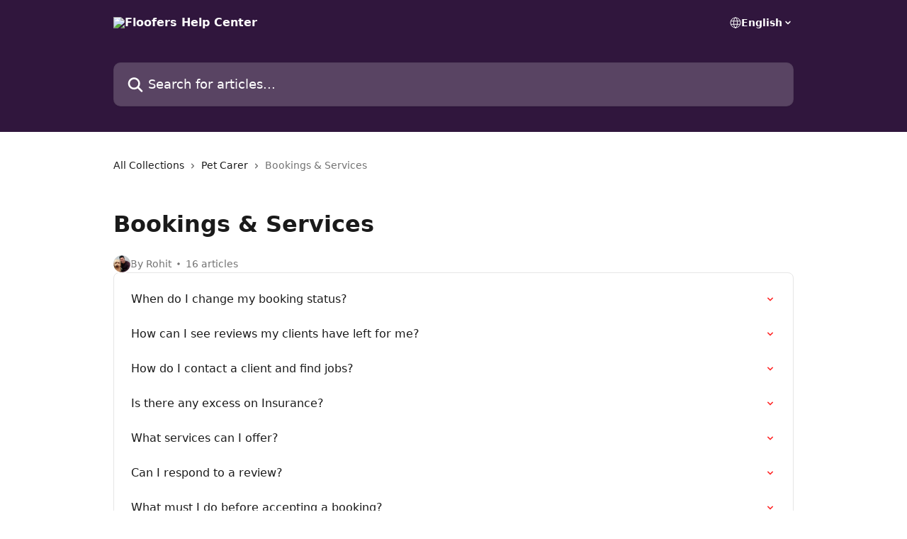

--- FILE ---
content_type: text/html; charset=utf-8
request_url: https://helpcentre.floofers.com.au/en/collections/3564268-bookings-services
body_size: 13036
content:
<!DOCTYPE html><html lang="en"><head><meta charSet="utf-8" data-next-head=""/><title data-next-head="">Bookings &amp; Services | Floofers Help Center</title><meta property="og:title" content="Bookings &amp; Services | Floofers Help Center" data-next-head=""/><meta name="twitter:title" content="Bookings &amp; Services | Floofers Help Center" data-next-head=""/><meta property="og:description" content="" data-next-head=""/><meta name="twitter:description" content="" data-next-head=""/><meta name="description" content="" data-next-head=""/><meta property="og:type" content="website" data-next-head=""/><meta name="robots" content="all" data-next-head=""/><meta name="viewport" content="width=device-width, initial-scale=1" data-next-head=""/><link href="https://intercom.help/floofers-991e5c8baa87/assets/favicon" rel="icon" data-next-head=""/><link rel="canonical" href="https://helpcentre.floofers.com.au/en/collections/3564268-bookings-services" data-next-head=""/><link rel="alternate" href="https://helpcentre.floofers.com.au/en/collections/3564268-bookings-services" hrefLang="en" data-next-head=""/><link rel="alternate" href="https://helpcentre.floofers.com.au/en/collections/3564268-bookings-services" hrefLang="x-default" data-next-head=""/><link nonce="HH1MiPGdbK0GXl3QlVehK3se2NtVCOGAP+R4HlTWXkI=" rel="preload" href="https://static.intercomassets.com/_next/static/css/3141721a1e975790.css" as="style"/><link nonce="HH1MiPGdbK0GXl3QlVehK3se2NtVCOGAP+R4HlTWXkI=" rel="stylesheet" href="https://static.intercomassets.com/_next/static/css/3141721a1e975790.css" data-n-g=""/><noscript data-n-css="HH1MiPGdbK0GXl3QlVehK3se2NtVCOGAP+R4HlTWXkI="></noscript><script defer="" nonce="HH1MiPGdbK0GXl3QlVehK3se2NtVCOGAP+R4HlTWXkI=" nomodule="" src="https://static.intercomassets.com/_next/static/chunks/polyfills-42372ed130431b0a.js"></script><script defer="" src="https://static.intercomassets.com/_next/static/chunks/7506.a4d4b38169fb1abb.js" nonce="HH1MiPGdbK0GXl3QlVehK3se2NtVCOGAP+R4HlTWXkI="></script><script src="https://static.intercomassets.com/_next/static/chunks/webpack-d3c2ad680b6bebc6.js" nonce="HH1MiPGdbK0GXl3QlVehK3se2NtVCOGAP+R4HlTWXkI=" defer=""></script><script src="https://static.intercomassets.com/_next/static/chunks/framework-1f1b8d38c1d86c61.js" nonce="HH1MiPGdbK0GXl3QlVehK3se2NtVCOGAP+R4HlTWXkI=" defer=""></script><script src="https://static.intercomassets.com/_next/static/chunks/main-e24faf3b633b0eb4.js" nonce="HH1MiPGdbK0GXl3QlVehK3se2NtVCOGAP+R4HlTWXkI=" defer=""></script><script src="https://static.intercomassets.com/_next/static/chunks/pages/_app-4836a2a3e79a3766.js" nonce="HH1MiPGdbK0GXl3QlVehK3se2NtVCOGAP+R4HlTWXkI=" defer=""></script><script src="https://static.intercomassets.com/_next/static/chunks/d0502abb-aa607f45f5026044.js" nonce="HH1MiPGdbK0GXl3QlVehK3se2NtVCOGAP+R4HlTWXkI=" defer=""></script><script src="https://static.intercomassets.com/_next/static/chunks/6190-ef428f6633b5a03f.js" nonce="HH1MiPGdbK0GXl3QlVehK3se2NtVCOGAP+R4HlTWXkI=" defer=""></script><script src="https://static.intercomassets.com/_next/static/chunks/2384-242e4a028ba58b01.js" nonce="HH1MiPGdbK0GXl3QlVehK3se2NtVCOGAP+R4HlTWXkI=" defer=""></script><script src="https://static.intercomassets.com/_next/static/chunks/4835-9db7cd232aae5617.js" nonce="HH1MiPGdbK0GXl3QlVehK3se2NtVCOGAP+R4HlTWXkI=" defer=""></script><script src="https://static.intercomassets.com/_next/static/chunks/pages/%5BhelpCenterIdentifier%5D/%5Blocale%5D/collections/%5BcollectionSlug%5D-375ebba6e0fa14a3.js" nonce="HH1MiPGdbK0GXl3QlVehK3se2NtVCOGAP+R4HlTWXkI=" defer=""></script><script src="https://static.intercomassets.com/_next/static/-CWjWTQvdPb6SB3S45uLC/_buildManifest.js" nonce="HH1MiPGdbK0GXl3QlVehK3se2NtVCOGAP+R4HlTWXkI=" defer=""></script><script src="https://static.intercomassets.com/_next/static/-CWjWTQvdPb6SB3S45uLC/_ssgManifest.js" nonce="HH1MiPGdbK0GXl3QlVehK3se2NtVCOGAP+R4HlTWXkI=" defer=""></script><meta name="sentry-trace" content="24aa7f304c82853a351e16babac8c586-49d538dbf52a72b8-0"/><meta name="baggage" content="sentry-environment=production,sentry-release=615059e7e8857b6056b131991cc50aec3a9a766c,sentry-public_key=187f842308a64dea9f1f64d4b1b9c298,sentry-trace_id=24aa7f304c82853a351e16babac8c586,sentry-org_id=2129,sentry-sampled=false,sentry-sample_rand=0.7096748624386787,sentry-sample_rate=0"/><style id="__jsx-4119869127">:root{--body-bg: rgb(255, 255, 255);
--body-image: none;
--body-bg-rgb: 255, 255, 255;
--body-border: rgb(230, 230, 230);
--body-primary-color: #1a1a1a;
--body-secondary-color: #737373;
--body-reaction-bg: rgb(242, 242, 242);
--body-reaction-text-color: rgb(64, 64, 64);
--body-toc-active-border: #737373;
--body-toc-inactive-border: #f2f2f2;
--body-toc-inactive-color: #737373;
--body-toc-active-font-weight: 400;
--body-table-border: rgb(204, 204, 204);
--body-color: hsl(0, 0%, 0%);
--footer-bg: rgb(255, 255, 255);
--footer-image: none;
--footer-border: rgb(230, 230, 230);
--footer-color: hsl(211, 10%, 61%);
--header-bg: rgb(48, 22, 61);
--header-image: url(https://downloads.intercomcdn.com/i/o/342399/c159c7c045540c1d1d02c806/0089ace1c5cec43f5fb25f0ebbcb955a.jpg);
--header-color: hsl(0, 0%, 100%);
--collection-card-bg: rgb(255, 255, 255);
--collection-card-image: none;
--collection-card-color: hsl(0, 100%, 58%);
--card-bg: rgb(255, 255, 255);
--card-border-color: rgb(230, 230, 230);
--card-border-inner-radius: 6px;
--card-border-radius: 8px;
--card-shadow: 0 1px 2px 0 rgb(0 0 0 / 0.05);
--search-bar-border-radius: 10px;
--search-bar-width: 100%;
--ticket-blue-bg-color: #dce1f9;
--ticket-blue-text-color: #334bfa;
--ticket-green-bg-color: #d7efdc;
--ticket-green-text-color: #0f7134;
--ticket-orange-bg-color: #ffebdb;
--ticket-orange-text-color: #b24d00;
--ticket-red-bg-color: #ffdbdb;
--ticket-red-text-color: #df2020;
--header-height: 245px;
--header-subheader-background-color: ;
--header-subheader-font-color: ;
--content-block-color: hsl(0, 0%, 0%);
--content-block-button-color: hsl(0, 0%, 0%);
--content-block-button-radius: nullpx;
--primary-color: hsl(0, 100%, 58%);
--primary-color-alpha-10: hsla(0, 100%, 58%, 0.1);
--primary-color-alpha-60: hsla(0, 100%, 58%, 0.6);
--text-on-primary-color: #1a1a1a}</style><style id="__jsx-1611979459">:root{--font-family-primary: system-ui, "Segoe UI", "Roboto", "Helvetica", "Arial", sans-serif, "Apple Color Emoji", "Segoe UI Emoji", "Segoe UI Symbol"}</style><style id="__jsx-2466147061">:root{--font-family-secondary: system-ui, "Segoe UI", "Roboto", "Helvetica", "Arial", sans-serif, "Apple Color Emoji", "Segoe UI Emoji", "Segoe UI Symbol"}</style><style id="__jsx-cf6f0ea00fa5c760">.fade-background.jsx-cf6f0ea00fa5c760{background:radial-gradient(333.38%100%at 50%0%,rgba(var(--body-bg-rgb),0)0%,rgba(var(--body-bg-rgb),.00925356)11.67%,rgba(var(--body-bg-rgb),.0337355)21.17%,rgba(var(--body-bg-rgb),.0718242)28.85%,rgba(var(--body-bg-rgb),.121898)35.03%,rgba(var(--body-bg-rgb),.182336)40.05%,rgba(var(--body-bg-rgb),.251516)44.25%,rgba(var(--body-bg-rgb),.327818)47.96%,rgba(var(--body-bg-rgb),.409618)51.51%,rgba(var(--body-bg-rgb),.495297)55.23%,rgba(var(--body-bg-rgb),.583232)59.47%,rgba(var(--body-bg-rgb),.671801)64.55%,rgba(var(--body-bg-rgb),.759385)70.81%,rgba(var(--body-bg-rgb),.84436)78.58%,rgba(var(--body-bg-rgb),.9551)88.2%,rgba(var(--body-bg-rgb),1)100%),var(--header-image),var(--header-bg);background-size:cover;background-position-x:center}</style></head><body><div id="__next"><div dir="ltr" class="h-full w-full"><a href="#main-content" class="sr-only font-bold text-header-color focus:not-sr-only focus:absolute focus:left-4 focus:top-4 focus:z-50" aria-roledescription="Link, Press control-option-right-arrow to exit">Skip to main content</a><main class="header__lite"><header id="header" data-testid="header" class="jsx-cf6f0ea00fa5c760 flex flex-col text-header-color"><div class="jsx-cf6f0ea00fa5c760 relative flex grow flex-col mb-9 bg-header-bg bg-header-image bg-cover bg-center pb-9"><div id="sr-announcement" aria-live="polite" class="jsx-cf6f0ea00fa5c760 sr-only"></div><div class="jsx-cf6f0ea00fa5c760 flex h-full flex-col items-center marker:shrink-0"><section class="relative flex w-full flex-col mb-6 pb-6"><div class="header__meta_wrapper flex justify-center px-5 pt-6 leading-none sm:px-10"><div class="flex items-center w-240" data-testid="subheader-container"><div class="mo__body header__site_name"><div class="header__logo"><a href="/en/"><img src="https://downloads.intercomcdn.com/i/o/342378/8b9d5cd8934e19d51728902a/fe5f0c611ce60971047f73f71e8f06ba.png" height="202" alt="Floofers Help Center"/></a></div></div><div><div class="flex items-center font-semibold"><div class="flex items-center md:hidden" data-testid="small-screen-children"><button class="flex items-center border-none bg-transparent px-1.5" data-testid="hamburger-menu-button" aria-label="Open menu"><svg width="24" height="24" viewBox="0 0 16 16" xmlns="http://www.w3.org/2000/svg" class="fill-current"><path d="M1.86861 2C1.38889 2 1 2.3806 1 2.85008C1 3.31957 1.38889 3.70017 1.86861 3.70017H14.1314C14.6111 3.70017 15 3.31957 15 2.85008C15 2.3806 14.6111 2 14.1314 2H1.86861Z"></path><path d="M1 8C1 7.53051 1.38889 7.14992 1.86861 7.14992H14.1314C14.6111 7.14992 15 7.53051 15 8C15 8.46949 14.6111 8.85008 14.1314 8.85008H1.86861C1.38889 8.85008 1 8.46949 1 8Z"></path><path d="M1 13.1499C1 12.6804 1.38889 12.2998 1.86861 12.2998H14.1314C14.6111 12.2998 15 12.6804 15 13.1499C15 13.6194 14.6111 14 14.1314 14H1.86861C1.38889 14 1 13.6194 1 13.1499Z"></path></svg></button><div class="fixed right-0 top-0 z-50 h-full w-full hidden" data-testid="hamburger-menu"><div class="flex h-full w-full justify-end bg-black bg-opacity-30"><div class="flex h-fit w-full flex-col bg-white opacity-100 sm:h-full sm:w-1/2"><button class="text-body-font flex items-center self-end border-none bg-transparent pr-6 pt-6" data-testid="hamburger-menu-close-button" aria-label="Close menu"><svg width="24" height="24" viewBox="0 0 16 16" xmlns="http://www.w3.org/2000/svg"><path d="M3.5097 3.5097C3.84165 3.17776 4.37984 3.17776 4.71178 3.5097L7.99983 6.79775L11.2879 3.5097C11.6198 3.17776 12.158 3.17776 12.49 3.5097C12.8219 3.84165 12.8219 4.37984 12.49 4.71178L9.20191 7.99983L12.49 11.2879C12.8219 11.6198 12.8219 12.158 12.49 12.49C12.158 12.8219 11.6198 12.8219 11.2879 12.49L7.99983 9.20191L4.71178 12.49C4.37984 12.8219 3.84165 12.8219 3.5097 12.49C3.17776 12.158 3.17776 11.6198 3.5097 11.2879L6.79775 7.99983L3.5097 4.71178C3.17776 4.37984 3.17776 3.84165 3.5097 3.5097Z"></path></svg></button><nav class="flex flex-col pl-4 text-black"><div class="relative cursor-pointer has-[:focus]:outline"><select class="peer absolute z-10 block h-6 w-full cursor-pointer opacity-0 md:text-base" aria-label="Change language" id="language-selector"><option value="/en/collections/3564268-bookings-services" class="text-black" selected="">English</option></select><div class="mb-10 ml-5 flex items-center gap-1 text-md hover:opacity-80 peer-hover:opacity-80 md:m-0 md:ml-3 md:text-base" aria-hidden="true"><svg id="locale-picker-globe" width="16" height="16" viewBox="0 0 16 16" fill="none" xmlns="http://www.w3.org/2000/svg" class="shrink-0" aria-hidden="true"><path d="M8 15C11.866 15 15 11.866 15 8C15 4.13401 11.866 1 8 1C4.13401 1 1 4.13401 1 8C1 11.866 4.13401 15 8 15Z" stroke="currentColor" stroke-linecap="round" stroke-linejoin="round"></path><path d="M8 15C9.39949 15 10.534 11.866 10.534 8C10.534 4.13401 9.39949 1 8 1C6.60051 1 5.466 4.13401 5.466 8C5.466 11.866 6.60051 15 8 15Z" stroke="currentColor" stroke-linecap="round" stroke-linejoin="round"></path><path d="M1.448 5.75989H14.524" stroke="currentColor" stroke-linecap="round" stroke-linejoin="round"></path><path d="M1.448 10.2402H14.524" stroke="currentColor" stroke-linecap="round" stroke-linejoin="round"></path></svg>English<svg id="locale-picker-arrow" width="16" height="16" viewBox="0 0 16 16" fill="none" xmlns="http://www.w3.org/2000/svg" class="shrink-0" aria-hidden="true"><path d="M5 6.5L8.00093 9.5L11 6.50187" stroke="currentColor" stroke-width="1.5" stroke-linecap="round" stroke-linejoin="round"></path></svg></div></div></nav></div></div></div></div><nav class="hidden items-center md:flex" data-testid="large-screen-children"><div class="relative cursor-pointer has-[:focus]:outline"><select class="peer absolute z-10 block h-6 w-full cursor-pointer opacity-0 md:text-base" aria-label="Change language" id="language-selector"><option value="/en/collections/3564268-bookings-services" class="text-black" selected="">English</option></select><div class="mb-10 ml-5 flex items-center gap-1 text-md hover:opacity-80 peer-hover:opacity-80 md:m-0 md:ml-3 md:text-base" aria-hidden="true"><svg id="locale-picker-globe" width="16" height="16" viewBox="0 0 16 16" fill="none" xmlns="http://www.w3.org/2000/svg" class="shrink-0" aria-hidden="true"><path d="M8 15C11.866 15 15 11.866 15 8C15 4.13401 11.866 1 8 1C4.13401 1 1 4.13401 1 8C1 11.866 4.13401 15 8 15Z" stroke="currentColor" stroke-linecap="round" stroke-linejoin="round"></path><path d="M8 15C9.39949 15 10.534 11.866 10.534 8C10.534 4.13401 9.39949 1 8 1C6.60051 1 5.466 4.13401 5.466 8C5.466 11.866 6.60051 15 8 15Z" stroke="currentColor" stroke-linecap="round" stroke-linejoin="round"></path><path d="M1.448 5.75989H14.524" stroke="currentColor" stroke-linecap="round" stroke-linejoin="round"></path><path d="M1.448 10.2402H14.524" stroke="currentColor" stroke-linecap="round" stroke-linejoin="round"></path></svg>English<svg id="locale-picker-arrow" width="16" height="16" viewBox="0 0 16 16" fill="none" xmlns="http://www.w3.org/2000/svg" class="shrink-0" aria-hidden="true"><path d="M5 6.5L8.00093 9.5L11 6.50187" stroke="currentColor" stroke-width="1.5" stroke-linecap="round" stroke-linejoin="round"></path></svg></div></div></nav></div></div></div></div></section><section class="relative mx-5 flex h-full w-full flex-col items-center px-5 sm:px-10"><div class="flex h-full max-w-full flex-col w-240" data-testid="main-header-container"><div id="search-bar" class="relative w-full"><form action="/en/" autoComplete="off"><div class="flex w-full flex-col"><div class="relative flex w-full sm:w-search-bar"><label for="search-input" class="sr-only">Search for articles...</label><input id="search-input" type="text" autoComplete="off" class="peer w-full rounded-search-bar border border-black-alpha-8 bg-white-alpha-20 p-4 ps-12 font-secondary text-lg text-header-color shadow-search-bar outline-none transition ease-linear placeholder:text-header-color hover:bg-white-alpha-27 hover:shadow-search-bar-hover focus:border-transparent focus:bg-white focus:text-black-10 focus:shadow-search-bar-focused placeholder:focus:text-black-45" placeholder="Search for articles..." name="q" aria-label="Search for articles..." value=""/><div class="absolute inset-y-0 start-0 flex items-center fill-header-color peer-focus-visible:fill-black-45 pointer-events-none ps-5"><svg width="22" height="21" viewBox="0 0 22 21" xmlns="http://www.w3.org/2000/svg" class="fill-inherit" aria-hidden="true"><path fill-rule="evenodd" clip-rule="evenodd" d="M3.27485 8.7001C3.27485 5.42781 5.92757 2.7751 9.19985 2.7751C12.4721 2.7751 15.1249 5.42781 15.1249 8.7001C15.1249 11.9724 12.4721 14.6251 9.19985 14.6251C5.92757 14.6251 3.27485 11.9724 3.27485 8.7001ZM9.19985 0.225098C4.51924 0.225098 0.724854 4.01948 0.724854 8.7001C0.724854 13.3807 4.51924 17.1751 9.19985 17.1751C11.0802 17.1751 12.8176 16.5627 14.2234 15.5265L19.0981 20.4013C19.5961 20.8992 20.4033 20.8992 20.9013 20.4013C21.3992 19.9033 21.3992 19.0961 20.9013 18.5981L16.0264 13.7233C17.0625 12.3176 17.6749 10.5804 17.6749 8.7001C17.6749 4.01948 13.8805 0.225098 9.19985 0.225098Z"></path></svg></div></div></div></form></div></div></section></div></div></header><div class="z-1 flex shrink-0 grow basis-auto justify-center px-5 sm:px-10"><section data-testid="main-content" id="main-content" class="max-w-full w-240"><div tabindex="-1" class="focus:outline-none"><div class="flex flex-wrap items-baseline pb-4 text-base" tabindex="0" role="navigation" aria-label="Breadcrumb"><a href="/en/" class="pr-2 text-body-primary-color no-underline hover:text-body-secondary-color">All Collections</a><div class="pr-2" aria-hidden="true"><svg width="6" height="10" viewBox="0 0 6 10" class="block h-2 w-2 fill-body-secondary-color rtl:rotate-180" xmlns="http://www.w3.org/2000/svg"><path fill-rule="evenodd" clip-rule="evenodd" d="M0.648862 0.898862C0.316916 1.23081 0.316916 1.769 0.648862 2.10094L3.54782 4.9999L0.648862 7.89886C0.316916 8.23081 0.316917 8.769 0.648862 9.10094C0.980808 9.43289 1.519 9.43289 1.85094 9.10094L5.35094 5.60094C5.68289 5.269 5.68289 4.73081 5.35094 4.39886L1.85094 0.898862C1.519 0.566916 0.980807 0.566916 0.648862 0.898862Z"></path></svg></div><a href="https://helpcentre.floofers.com.au/en/collections/3564190-pet-carer" class="pr-2 text-body-primary-color no-underline hover:text-body-secondary-color" data-testid="breadcrumb-0">Pet Carer</a><div class="pr-2" aria-hidden="true"><svg width="6" height="10" viewBox="0 0 6 10" class="block h-2 w-2 fill-body-secondary-color rtl:rotate-180" xmlns="http://www.w3.org/2000/svg"><path fill-rule="evenodd" clip-rule="evenodd" d="M0.648862 0.898862C0.316916 1.23081 0.316916 1.769 0.648862 2.10094L3.54782 4.9999L0.648862 7.89886C0.316916 8.23081 0.316917 8.769 0.648862 9.10094C0.980808 9.43289 1.519 9.43289 1.85094 9.10094L5.35094 5.60094C5.68289 5.269 5.68289 4.73081 5.35094 4.39886L1.85094 0.898862C1.519 0.566916 0.980807 0.566916 0.648862 0.898862Z"></path></svg></div><div class="text-body-secondary-color">Bookings &amp; Services</div></div></div><div class="flex flex-col gap-10 max-sm:gap-8 max-sm:pt-2 pt-4" id="bookings-services"><div><div class="mb-5"></div><div class="flex flex-col"><h1 class="mb-1 font-primary text-2xl font-bold leading-10 text-body-primary-color">Bookings &amp; Services</h1></div><div class="mt-5"><div class="flex gap-2" aria-hidden="true"><div class="flex flex-row"><div class="flex shrink-0 flex-col items-center justify-center rounded-full leading-normal sm:flex-row" data-testid="avatars"><img width="24" height="24" src="https://static.intercomassets.com/avatars/5034989/square_128/1630030356191-1646963688.jpeg" alt="Rohit avatar" class="inline-flex items-center justify-center rounded-full bg-primary text-lg font-bold leading-6 text-primary-text shadow-solid-2 shadow-body-bg [&amp;:nth-child(n+2)]:hidden lg:[&amp;:nth-child(n+2)]:inline-flex h-6 w-6 z-4"/></div></div><span class="line-clamp-1 flex flex-wrap items-center text-base text-body-secondary-color"><span class="hidden sm:inline">By Rohit</span><span class="inline sm:hidden">1 author</span><svg width="4" height="4" viewBox="0 0 16 16" xmlns="http://www.w3.org/2000/svg" fill="currentColor" class="m-2"><path d="M15 8C15 4.13401 11.866 1 8 1C4.13401 1 1 4.13401 1 8C1 11.866 4.13401 15 8 15C11.866 15 15 11.866 15 8Z"></path></svg>16 articles</span></div></div></div><div class="flex flex-col gap-5"><section class="flex flex-col rounded-card border border-solid border-card-border bg-card-bg p-2 sm:p-3"><a class="duration-250 group/article flex flex-row justify-between gap-2 py-2 no-underline transition ease-linear hover:bg-primary-alpha-10 hover:text-primary sm:rounded-card-inner sm:py-3 rounded-card-inner px-3" href="https://helpcentre.floofers.com.au/en/articles/6538305-when-do-i-change-my-booking-status" data-testid="article-link"><div class="flex flex-col p-0"><span class="m-0 text-md text-body-primary-color group-hover/article:text-primary font-regular">When do I change my booking status?</span></div><div class="flex shrink-0 flex-col justify-center p-0"><svg class="block h-4 w-4 text-primary ltr:-rotate-90 rtl:rotate-90" fill="currentColor" viewBox="0 0 20 20" xmlns="http://www.w3.org/2000/svg"><path fill-rule="evenodd" d="M5.293 7.293a1 1 0 011.414 0L10 10.586l3.293-3.293a1 1 0 111.414 1.414l-4 4a1 1 0 01-1.414 0l-4-4a1 1 0 010-1.414z" clip-rule="evenodd"></path></svg></div></a><a class="duration-250 group/article flex flex-row justify-between gap-2 py-2 no-underline transition ease-linear hover:bg-primary-alpha-10 hover:text-primary sm:rounded-card-inner sm:py-3 rounded-card-inner px-3" href="https://helpcentre.floofers.com.au/en/articles/6659174-how-can-i-see-reviews-my-clients-have-left-for-me" data-testid="article-link"><div class="flex flex-col p-0"><span class="m-0 text-md text-body-primary-color group-hover/article:text-primary font-regular">How can I see reviews my clients have left for me?</span></div><div class="flex shrink-0 flex-col justify-center p-0"><svg class="block h-4 w-4 text-primary ltr:-rotate-90 rtl:rotate-90" fill="currentColor" viewBox="0 0 20 20" xmlns="http://www.w3.org/2000/svg"><path fill-rule="evenodd" d="M5.293 7.293a1 1 0 011.414 0L10 10.586l3.293-3.293a1 1 0 111.414 1.414l-4 4a1 1 0 01-1.414 0l-4-4a1 1 0 010-1.414z" clip-rule="evenodd"></path></svg></div></a><a class="duration-250 group/article flex flex-row justify-between gap-2 py-2 no-underline transition ease-linear hover:bg-primary-alpha-10 hover:text-primary sm:rounded-card-inner sm:py-3 rounded-card-inner px-3" href="https://helpcentre.floofers.com.au/en/articles/6677465-how-do-i-contact-a-client-and-find-jobs" data-testid="article-link"><div class="flex flex-col p-0"><span class="m-0 text-md text-body-primary-color group-hover/article:text-primary font-regular">How do I contact a client and find jobs?</span></div><div class="flex shrink-0 flex-col justify-center p-0"><svg class="block h-4 w-4 text-primary ltr:-rotate-90 rtl:rotate-90" fill="currentColor" viewBox="0 0 20 20" xmlns="http://www.w3.org/2000/svg"><path fill-rule="evenodd" d="M5.293 7.293a1 1 0 011.414 0L10 10.586l3.293-3.293a1 1 0 111.414 1.414l-4 4a1 1 0 01-1.414 0l-4-4a1 1 0 010-1.414z" clip-rule="evenodd"></path></svg></div></a><a class="duration-250 group/article flex flex-row justify-between gap-2 py-2 no-underline transition ease-linear hover:bg-primary-alpha-10 hover:text-primary sm:rounded-card-inner sm:py-3 rounded-card-inner px-3" href="https://helpcentre.floofers.com.au/en/articles/6795963-is-there-any-excess-on-insurance" data-testid="article-link"><div class="flex flex-col p-0"><span class="m-0 text-md text-body-primary-color group-hover/article:text-primary font-regular">Is there any excess on Insurance?</span></div><div class="flex shrink-0 flex-col justify-center p-0"><svg class="block h-4 w-4 text-primary ltr:-rotate-90 rtl:rotate-90" fill="currentColor" viewBox="0 0 20 20" xmlns="http://www.w3.org/2000/svg"><path fill-rule="evenodd" d="M5.293 7.293a1 1 0 011.414 0L10 10.586l3.293-3.293a1 1 0 111.414 1.414l-4 4a1 1 0 01-1.414 0l-4-4a1 1 0 010-1.414z" clip-rule="evenodd"></path></svg></div></a><a class="duration-250 group/article flex flex-row justify-between gap-2 py-2 no-underline transition ease-linear hover:bg-primary-alpha-10 hover:text-primary sm:rounded-card-inner sm:py-3 rounded-card-inner px-3" href="https://helpcentre.floofers.com.au/en/articles/6536807-what-services-can-i-offer" data-testid="article-link"><div class="flex flex-col p-0"><span class="m-0 text-md text-body-primary-color group-hover/article:text-primary font-regular">What services can I offer?</span></div><div class="flex shrink-0 flex-col justify-center p-0"><svg class="block h-4 w-4 text-primary ltr:-rotate-90 rtl:rotate-90" fill="currentColor" viewBox="0 0 20 20" xmlns="http://www.w3.org/2000/svg"><path fill-rule="evenodd" d="M5.293 7.293a1 1 0 011.414 0L10 10.586l3.293-3.293a1 1 0 111.414 1.414l-4 4a1 1 0 01-1.414 0l-4-4a1 1 0 010-1.414z" clip-rule="evenodd"></path></svg></div></a><a class="duration-250 group/article flex flex-row justify-between gap-2 py-2 no-underline transition ease-linear hover:bg-primary-alpha-10 hover:text-primary sm:rounded-card-inner sm:py-3 rounded-card-inner px-3" href="https://helpcentre.floofers.com.au/en/articles/6659173-can-i-respond-to-a-review" data-testid="article-link"><div class="flex flex-col p-0"><span class="m-0 text-md text-body-primary-color group-hover/article:text-primary font-regular">Can I respond to a review?</span></div><div class="flex shrink-0 flex-col justify-center p-0"><svg class="block h-4 w-4 text-primary ltr:-rotate-90 rtl:rotate-90" fill="currentColor" viewBox="0 0 20 20" xmlns="http://www.w3.org/2000/svg"><path fill-rule="evenodd" d="M5.293 7.293a1 1 0 011.414 0L10 10.586l3.293-3.293a1 1 0 111.414 1.414l-4 4a1 1 0 01-1.414 0l-4-4a1 1 0 010-1.414z" clip-rule="evenodd"></path></svg></div></a><a class="duration-250 group/article flex flex-row justify-between gap-2 py-2 no-underline transition ease-linear hover:bg-primary-alpha-10 hover:text-primary sm:rounded-card-inner sm:py-3 rounded-card-inner px-3" href="https://helpcentre.floofers.com.au/en/articles/6536821-what-must-i-do-before-accepting-a-booking" data-testid="article-link"><div class="flex flex-col p-0"><span class="m-0 text-md text-body-primary-color group-hover/article:text-primary font-regular">What must I do before accepting a booking?</span></div><div class="flex shrink-0 flex-col justify-center p-0"><svg class="block h-4 w-4 text-primary ltr:-rotate-90 rtl:rotate-90" fill="currentColor" viewBox="0 0 20 20" xmlns="http://www.w3.org/2000/svg"><path fill-rule="evenodd" d="M5.293 7.293a1 1 0 011.414 0L10 10.586l3.293-3.293a1 1 0 111.414 1.414l-4 4a1 1 0 01-1.414 0l-4-4a1 1 0 010-1.414z" clip-rule="evenodd"></path></svg></div></a><a class="duration-250 group/article flex flex-row justify-between gap-2 py-2 no-underline transition ease-linear hover:bg-primary-alpha-10 hover:text-primary sm:rounded-card-inner sm:py-3 rounded-card-inner px-3" href="https://helpcentre.floofers.com.au/en/articles/6538154-modifying-an-existing-booking" data-testid="article-link"><div class="flex flex-col p-0"><span class="m-0 text-md text-body-primary-color group-hover/article:text-primary font-regular">Modifying an existing booking</span></div><div class="flex shrink-0 flex-col justify-center p-0"><svg class="block h-4 w-4 text-primary ltr:-rotate-90 rtl:rotate-90" fill="currentColor" viewBox="0 0 20 20" xmlns="http://www.w3.org/2000/svg"><path fill-rule="evenodd" d="M5.293 7.293a1 1 0 011.414 0L10 10.586l3.293-3.293a1 1 0 111.414 1.414l-4 4a1 1 0 01-1.414 0l-4-4a1 1 0 010-1.414z" clip-rule="evenodd"></path></svg></div></a><a class="duration-250 group/article flex flex-row justify-between gap-2 py-2 no-underline transition ease-linear hover:bg-primary-alpha-10 hover:text-primary sm:rounded-card-inner sm:py-3 rounded-card-inner px-3" href="https://helpcentre.floofers.com.au/en/articles/6536746-how-can-i-set-my-status-to-away" data-testid="article-link"><div class="flex flex-col p-0"><span class="m-0 text-md text-body-primary-color group-hover/article:text-primary font-regular">How can I set my status to away?</span></div><div class="flex shrink-0 flex-col justify-center p-0"><svg class="block h-4 w-4 text-primary ltr:-rotate-90 rtl:rotate-90" fill="currentColor" viewBox="0 0 20 20" xmlns="http://www.w3.org/2000/svg"><path fill-rule="evenodd" d="M5.293 7.293a1 1 0 011.414 0L10 10.586l3.293-3.293a1 1 0 111.414 1.414l-4 4a1 1 0 01-1.414 0l-4-4a1 1 0 010-1.414z" clip-rule="evenodd"></path></svg></div></a><a class="duration-250 group/article flex flex-row justify-between gap-2 py-2 no-underline transition ease-linear hover:bg-primary-alpha-10 hover:text-primary sm:rounded-card-inner sm:py-3 rounded-card-inner px-3" href="https://helpcentre.floofers.com.au/en/articles/6536737-how-much-should-i-charge-for-my-services" data-testid="article-link"><div class="flex flex-col p-0"><span class="m-0 text-md text-body-primary-color group-hover/article:text-primary font-regular">How much should I charge for my services?</span></div><div class="flex shrink-0 flex-col justify-center p-0"><svg class="block h-4 w-4 text-primary ltr:-rotate-90 rtl:rotate-90" fill="currentColor" viewBox="0 0 20 20" xmlns="http://www.w3.org/2000/svg"><path fill-rule="evenodd" d="M5.293 7.293a1 1 0 011.414 0L10 10.586l3.293-3.293a1 1 0 111.414 1.414l-4 4a1 1 0 01-1.414 0l-4-4a1 1 0 010-1.414z" clip-rule="evenodd"></path></svg></div></a><a class="duration-250 group/article flex flex-row justify-between gap-2 py-2 no-underline transition ease-linear hover:bg-primary-alpha-10 hover:text-primary sm:rounded-card-inner sm:py-3 rounded-card-inner px-3" href="https://helpcentre.floofers.com.au/en/articles/6538173-do-i-send-photo-updates-to-the-pet-owner" data-testid="article-link"><div class="flex flex-col p-0"><span class="m-0 text-md text-body-primary-color group-hover/article:text-primary font-regular">Do I send photo updates to the pet owner?</span></div><div class="flex shrink-0 flex-col justify-center p-0"><svg class="block h-4 w-4 text-primary ltr:-rotate-90 rtl:rotate-90" fill="currentColor" viewBox="0 0 20 20" xmlns="http://www.w3.org/2000/svg"><path fill-rule="evenodd" d="M5.293 7.293a1 1 0 011.414 0L10 10.586l3.293-3.293a1 1 0 111.414 1.414l-4 4a1 1 0 01-1.414 0l-4-4a1 1 0 010-1.414z" clip-rule="evenodd"></path></svg></div></a><a class="duration-250 group/article flex flex-row justify-between gap-2 py-2 no-underline transition ease-linear hover:bg-primary-alpha-10 hover:text-primary sm:rounded-card-inner sm:py-3 rounded-card-inner px-3" href="https://helpcentre.floofers.com.au/en/articles/6537273-i-have-a-cat-can-i-still-accept-dogs" data-testid="article-link"><div class="flex flex-col p-0"><span class="m-0 text-md text-body-primary-color group-hover/article:text-primary font-regular">I have a cat. Can I still accept dogs?</span></div><div class="flex shrink-0 flex-col justify-center p-0"><svg class="block h-4 w-4 text-primary ltr:-rotate-90 rtl:rotate-90" fill="currentColor" viewBox="0 0 20 20" xmlns="http://www.w3.org/2000/svg"><path fill-rule="evenodd" d="M5.293 7.293a1 1 0 011.414 0L10 10.586l3.293-3.293a1 1 0 111.414 1.414l-4 4a1 1 0 01-1.414 0l-4-4a1 1 0 010-1.414z" clip-rule="evenodd"></path></svg></div></a><a class="duration-250 group/article flex flex-row justify-between gap-2 py-2 no-underline transition ease-linear hover:bg-primary-alpha-10 hover:text-primary sm:rounded-card-inner sm:py-3 rounded-card-inner px-3" href="https://helpcentre.floofers.com.au/en/articles/6537281-can-i-accept-two-different-dogs-who-want-to-book-at-the-same-time" data-testid="article-link"><div class="flex flex-col p-0"><span class="m-0 text-md text-body-primary-color group-hover/article:text-primary font-regular">Can I accept two different dogs who want to book at the same time?</span></div><div class="flex shrink-0 flex-col justify-center p-0"><svg class="block h-4 w-4 text-primary ltr:-rotate-90 rtl:rotate-90" fill="currentColor" viewBox="0 0 20 20" xmlns="http://www.w3.org/2000/svg"><path fill-rule="evenodd" d="M5.293 7.293a1 1 0 011.414 0L10 10.586l3.293-3.293a1 1 0 111.414 1.414l-4 4a1 1 0 01-1.414 0l-4-4a1 1 0 010-1.414z" clip-rule="evenodd"></path></svg></div></a><a class="duration-250 group/article flex flex-row justify-between gap-2 py-2 no-underline transition ease-linear hover:bg-primary-alpha-10 hover:text-primary sm:rounded-card-inner sm:py-3 rounded-card-inner px-3" href="https://helpcentre.floofers.com.au/en/articles/6651513-what-if-i-need-to-leave-mid-booking" data-testid="article-link"><div class="flex flex-col p-0"><span class="m-0 text-md text-body-primary-color group-hover/article:text-primary font-regular">What if I need to leave mid-booking?</span></div><div class="flex shrink-0 flex-col justify-center p-0"><svg class="block h-4 w-4 text-primary ltr:-rotate-90 rtl:rotate-90" fill="currentColor" viewBox="0 0 20 20" xmlns="http://www.w3.org/2000/svg"><path fill-rule="evenodd" d="M5.293 7.293a1 1 0 011.414 0L10 10.586l3.293-3.293a1 1 0 111.414 1.414l-4 4a1 1 0 01-1.414 0l-4-4a1 1 0 010-1.414z" clip-rule="evenodd"></path></svg></div></a><a class="duration-250 group/article flex flex-row justify-between gap-2 py-2 no-underline transition ease-linear hover:bg-primary-alpha-10 hover:text-primary sm:rounded-card-inner sm:py-3 rounded-card-inner px-3" href="https://helpcentre.floofers.com.au/en/articles/6538183-are-there-recurring-bookings" data-testid="article-link"><div class="flex flex-col p-0"><span class="m-0 text-md text-body-primary-color group-hover/article:text-primary font-regular">Are there recurring bookings?</span></div><div class="flex shrink-0 flex-col justify-center p-0"><svg class="block h-4 w-4 text-primary ltr:-rotate-90 rtl:rotate-90" fill="currentColor" viewBox="0 0 20 20" xmlns="http://www.w3.org/2000/svg"><path fill-rule="evenodd" d="M5.293 7.293a1 1 0 011.414 0L10 10.586l3.293-3.293a1 1 0 111.414 1.414l-4 4a1 1 0 01-1.414 0l-4-4a1 1 0 010-1.414z" clip-rule="evenodd"></path></svg></div></a><a class="duration-250 group/article flex flex-row justify-between gap-2 py-2 no-underline transition ease-linear hover:bg-primary-alpha-10 hover:text-primary sm:rounded-card-inner sm:py-3 rounded-card-inner px-3" href="https://helpcentre.floofers.com.au/en/articles/6654623-can-i-lower-my-rate-for-customers-i-have-a-rapport-or-reoccurring-bookings-with" data-testid="article-link"><div class="flex flex-col p-0"><span class="m-0 text-md text-body-primary-color group-hover/article:text-primary font-regular">Can I lower my rate for customers I have a rapport or reoccurring bookings with?</span></div><div class="flex shrink-0 flex-col justify-center p-0"><svg class="block h-4 w-4 text-primary ltr:-rotate-90 rtl:rotate-90" fill="currentColor" viewBox="0 0 20 20" xmlns="http://www.w3.org/2000/svg"><path fill-rule="evenodd" d="M5.293 7.293a1 1 0 011.414 0L10 10.586l3.293-3.293a1 1 0 111.414 1.414l-4 4a1 1 0 01-1.414 0l-4-4a1 1 0 010-1.414z" clip-rule="evenodd"></path></svg></div></a></section></div></div></section></div><footer id="footer" class="mt-24 shrink-0 bg-footer-bg px-0 py-12 text-left text-base text-footer-color"><div class="shrink-0 grow basis-auto px-5 sm:px-10"><div class="mx-auto max-w-240 sm:w-auto"><div><div class="text-center" data-testid="simple-footer-layout"><div class="align-middle text-lg text-footer-color"><a class="no-underline" href="/en/"><img data-testid="logo-img" src="https://downloads.intercomcdn.com/i/o/342378/8b9d5cd8934e19d51728902a/fe5f0c611ce60971047f73f71e8f06ba.png" alt="Floofers Help Center" class="max-h-8 contrast-80 inline"/></a></div><div class="mt-10" data-testid="simple-footer-links"><div class="flex flex-row justify-center"><span><ul data-testid="custom-links" class="mb-4 p-0" id="custom-links"><li class="mx-3 inline-block list-none"><a target="_blank" href="https://app.floofers.com.au/accounts/login/?_gl=1*19tzse2*_ga*MjEzMDI1NzI5My4xNjUyNjk4Mjg5*_ga_VV3LCC997N*MTY1ODQ4MDU1NS4xMTAuMS4xNjU4NDgwNzU5LjA.&amp;_ga=2.163953147.51706922.1658302140-2130257293.1652698289" rel="nofollow noreferrer noopener" data-testid="footer-custom-link-0" class="no-underline">login</a></li><li class="mx-3 inline-block list-none"><a target="_blank" href="https://app.floofers.com.au/accounts/login/?_gl=1*19tzse2*_ga*MjEzMDI1NzI5My4xNjUyNjk4Mjg5*_ga_VV3LCC997N*MTY1ODQ4MDU1NS4xMTAuMS4xNjU4NDgwNzU5LjA.&amp;_ga=2.163953147.51706922.1658302140-2130257293.1652698289" rel="nofollow noreferrer noopener" data-testid="footer-custom-link-1" class="no-underline">sign up</a></li><li class="mx-3 inline-block list-none"><a target="_blank" href="https://floofers.com.au/about-us/" rel="nofollow noreferrer noopener" data-testid="footer-custom-link-2" class="no-underline">about us</a></li><li class="mx-3 inline-block list-none"><a target="_blank" href="https://floofers.com.au/blog/" rel="nofollow noreferrer noopener" data-testid="footer-custom-link-3" class="no-underline">blog</a></li><li class="mx-3 inline-block list-none"><a target="_blank" href="https://floofers.com.au/contact-us/" rel="nofollow noreferrer noopener" data-testid="footer-custom-link-4" class="no-underline">contact us</a></li><li class="mx-3 inline-block list-none"><a target="_blank" href="https://floofers.com.au/insurance/" rel="nofollow noreferrer noopener" data-testid="footer-custom-link-5" class="no-underline">insurance</a></li><li class="mx-3 inline-block list-none"><a target="_blank" href="https://floofers.com.au/faq/" rel="nofollow noreferrer noopener" data-testid="footer-custom-link-6" class="no-underline">faq</a></li><li class="mx-3 inline-block list-none"><a target="_blank" href="https://floofers.com.au/privacy-policy/" rel="nofollow noreferrer noopener" data-testid="footer-custom-link-7" class="no-underline">privacy</a></li></ul></span></div></div><div class="mt-10 flex justify-center"><div class="flex items-center text-sm" data-testid="intercom-advert-branding"><svg width="14" height="14" viewBox="0 0 16 16" fill="none" xmlns="http://www.w3.org/2000/svg"><title>Intercom</title><g clip-path="url(#clip0_1870_86937)"><path d="M14 0H2C0.895 0 0 0.895 0 2V14C0 15.105 0.895 16 2 16H14C15.105 16 16 15.105 16 14V2C16 0.895 15.105 0 14 0ZM10.133 3.02C10.133 2.727 10.373 2.49 10.667 2.49C10.961 2.49 11.2 2.727 11.2 3.02V10.134C11.2 10.428 10.96 10.667 10.667 10.667C10.372 10.667 10.133 10.427 10.133 10.134V3.02ZM7.467 2.672C7.467 2.375 7.705 2.132 8 2.132C8.294 2.132 8.533 2.375 8.533 2.672V10.484C8.533 10.781 8.293 11.022 8 11.022C7.705 11.022 7.467 10.782 7.467 10.484V2.672ZM4.8 3.022C4.8 2.727 5.04 2.489 5.333 2.489C5.628 2.489 5.867 2.726 5.867 3.019V10.133C5.867 10.427 5.627 10.666 5.333 10.666C5.039 10.666 4.8 10.426 4.8 10.133V3.02V3.022ZM2.133 4.088C2.133 3.792 2.373 3.554 2.667 3.554C2.961 3.554 3.2 3.792 3.2 4.087V8.887C3.2 9.18 2.96 9.419 2.667 9.419C2.372 9.419 2.133 9.179 2.133 8.886V4.086V4.088ZM13.68 12.136C13.598 12.206 11.622 13.866 8 13.866C4.378 13.866 2.402 12.206 2.32 12.136C2.096 11.946 2.07 11.608 2.262 11.384C2.452 11.161 2.789 11.134 3.012 11.324C3.044 11.355 4.808 12.8 8 12.8C11.232 12.8 12.97 11.343 12.986 11.328C13.209 11.138 13.546 11.163 13.738 11.386C13.93 11.61 13.904 11.946 13.68 12.138V12.136ZM13.867 8.886C13.867 9.181 13.627 9.42 13.333 9.42C13.039 9.42 12.8 9.18 12.8 8.887V4.087C12.8 3.791 13.04 3.553 13.333 3.553C13.628 3.553 13.867 3.791 13.867 4.086V8.886Z" class="fill-current"></path></g><defs><clipPath id="clip0_1870_86937"><rect width="16" height="16" fill="none"></rect></clipPath></defs></svg><a href="https://www.intercom.com/intercom-link?company=Floofers&amp;solution=customer-support&amp;utm_campaign=intercom-link&amp;utm_content=We+run+on+Intercom&amp;utm_medium=help-center&amp;utm_referrer=https%3A%2F%2Fhelpcentre.floofers.com.au%2Fen%2Fcollections%2F3564268-bookings-services&amp;utm_source=desktop-web" class="pl-2 align-middle no-underline">We run on Intercom</a></div></div><div class="flex justify-center"><div class="mt-2"><a href="https://www.intercom.com/dsa-report-form" target="_blank" rel="nofollow noreferrer noopener" class="no-underline" data-testid="report-content-link">Report Content</a></div></div></div></div></div></div></footer></main></div></div><script id="__NEXT_DATA__" type="application/json" nonce="HH1MiPGdbK0GXl3QlVehK3se2NtVCOGAP+R4HlTWXkI=">{"props":{"pageProps":{"app":{"id":"nzec348b","messengerUrl":"https://widget.intercom.io/widget/nzec348b","name":"Floofers","poweredByIntercomUrl":"https://www.intercom.com/intercom-link?company=Floofers\u0026solution=customer-support\u0026utm_campaign=intercom-link\u0026utm_content=We+run+on+Intercom\u0026utm_medium=help-center\u0026utm_referrer=https%3A%2F%2Fhelpcentre.floofers.com.au%2Fen%2Fcollections%2F3564268-bookings-services\u0026utm_source=desktop-web","features":{"consentBannerBeta":false,"customNotFoundErrorMessage":false,"disableFontPreloading":false,"disableNoMarginClassTransformation":false,"finOnHelpCenter":false,"hideIconsWithBackgroundImages":false,"messengerCustomFonts":false}},"helpCenterSite":{"customDomain":"helpcentre.floofers.com.au","defaultLocale":"en","disableBranding":false,"externalLoginName":null,"externalLoginUrl":null,"footerContactDetails":null,"footerLinks":{"custom":[{"id":28988,"help_center_site_id":2610960,"title":"login","url":"https://app.floofers.com.au/accounts/login/?_gl=1*19tzse2*_ga*MjEzMDI1NzI5My4xNjUyNjk4Mjg5*_ga_VV3LCC997N*MTY1ODQ4MDU1NS4xMTAuMS4xNjU4NDgwNzU5LjA.\u0026_ga=2.163953147.51706922.1658302140-2130257293.1652698289","sort_order":1,"link_location":"footer","site_link_group_id":11428},{"id":28989,"help_center_site_id":2610960,"title":"sign up","url":"https://app.floofers.com.au/accounts/login/?_gl=1*19tzse2*_ga*MjEzMDI1NzI5My4xNjUyNjk4Mjg5*_ga_VV3LCC997N*MTY1ODQ4MDU1NS4xMTAuMS4xNjU4NDgwNzU5LjA.\u0026_ga=2.163953147.51706922.1658302140-2130257293.1652698289","sort_order":2,"link_location":"footer","site_link_group_id":11428},{"id":28990,"help_center_site_id":2610960,"title":"about us","url":"https://floofers.com.au/about-us/","sort_order":3,"link_location":"footer","site_link_group_id":11428},{"id":28991,"help_center_site_id":2610960,"title":"blog","url":"https://floofers.com.au/blog/","sort_order":4,"link_location":"footer","site_link_group_id":11428},{"id":28992,"help_center_site_id":2610960,"title":"contact us","url":"https://floofers.com.au/contact-us/","sort_order":5,"link_location":"footer","site_link_group_id":11428},{"id":28993,"help_center_site_id":2610960,"title":"insurance","url":"https://floofers.com.au/insurance/","sort_order":6,"link_location":"footer","site_link_group_id":11428},{"id":28994,"help_center_site_id":2610960,"title":"faq","url":"https://floofers.com.au/faq/","sort_order":7,"link_location":"footer","site_link_group_id":11428},{"id":28995,"help_center_site_id":2610960,"title":"privacy","url":"https://floofers.com.au/privacy-policy/","sort_order":8,"link_location":"footer","site_link_group_id":11428}],"socialLinks":[],"linkGroups":[{"title":null,"links":[{"title":"login","url":"https://app.floofers.com.au/accounts/login/?_gl=1*19tzse2*_ga*MjEzMDI1NzI5My4xNjUyNjk4Mjg5*_ga_VV3LCC997N*MTY1ODQ4MDU1NS4xMTAuMS4xNjU4NDgwNzU5LjA.\u0026_ga=2.163953147.51706922.1658302140-2130257293.1652698289"},{"title":"sign up","url":"https://app.floofers.com.au/accounts/login/?_gl=1*19tzse2*_ga*MjEzMDI1NzI5My4xNjUyNjk4Mjg5*_ga_VV3LCC997N*MTY1ODQ4MDU1NS4xMTAuMS4xNjU4NDgwNzU5LjA.\u0026_ga=2.163953147.51706922.1658302140-2130257293.1652698289"},{"title":"about us","url":"https://floofers.com.au/about-us/"},{"title":"blog","url":"https://floofers.com.au/blog/"},{"title":"contact us","url":"https://floofers.com.au/contact-us/"},{"title":"insurance","url":"https://floofers.com.au/insurance/"},{"title":"faq","url":"https://floofers.com.au/faq/"},{"title":"privacy","url":"https://floofers.com.au/privacy-policy/"}]}]},"headerLinks":[],"homeCollectionCols":1,"googleAnalyticsTrackingId":null,"googleTagManagerId":null,"pathPrefixForCustomDomain":null,"seoIndexingEnabled":true,"helpCenterId":2610960,"url":"https://helpcentre.floofers.com.au","customizedFooterTextContent":null,"consentBannerConfig":null,"canInjectCustomScripts":false,"scriptSection":1,"customScriptFilesExist":false},"localeLinks":[{"id":"en","absoluteUrl":"https://helpcentre.floofers.com.au/en/collections/3564268-bookings-services","available":true,"name":"English","selected":true,"url":"/en/collections/3564268-bookings-services"}],"requestContext":{"articleSource":null,"academy":false,"canonicalUrl":"https://helpcentre.floofers.com.au/en/collections/3564268-bookings-services","headerless":false,"isDefaultDomainRequest":false,"nonce":"HH1MiPGdbK0GXl3QlVehK3se2NtVCOGAP+R4HlTWXkI=","rootUrl":"/en/","sheetUserCipher":null,"type":"help-center"},"theme":{"color":"ff2b2b","siteName":"Floofers Help Center","headline":"Advice and answers from the Floofers Team","headerFontColor":"FFFFFF","logo":"https://downloads.intercomcdn.com/i/o/342378/8b9d5cd8934e19d51728902a/fe5f0c611ce60971047f73f71e8f06ba.png","logoHeight":"202","header":"https://downloads.intercomcdn.com/i/o/342399/c159c7c045540c1d1d02c806/0089ace1c5cec43f5fb25f0ebbcb955a.jpg","favicon":"https://intercom.help/floofers-991e5c8baa87/assets/favicon","locale":"en","homeUrl":null,"social":null,"urlPrefixForDefaultDomain":"https://intercom.help/floofers-991e5c8baa87","customDomain":"helpcentre.floofers.com.au","customDomainUsesSsl":true,"customizationOptions":{"customizationType":1,"header":{"backgroundColor":"#30163D","fontColor":"#FFFFFF","fadeToEdge":false,"backgroundGradient":null,"backgroundImageId":null,"backgroundImageUrl":null},"body":{"backgroundColor":null,"fontColor":null,"fadeToEdge":null,"backgroundGradient":null,"backgroundImageId":null},"footer":{"backgroundColor":null,"fontColor":null,"fadeToEdge":null,"backgroundGradient":null,"backgroundImageId":null,"showRichTextField":false},"layout":{"homePage":{"blocks":[{"type":"tickets-portal-link","enabled":false},{"type":"collection-list","columns":1,"template":0}]},"collectionsPage":{"showArticleDescriptions":false},"articlePage":{},"searchPage":{}},"collectionCard":{"global":{"backgroundColor":null,"fontColor":null,"fadeToEdge":null,"backgroundGradient":null,"backgroundImageId":null,"showIcons":true,"backgroundImageUrl":null},"collections":[]},"global":{"font":{"customFontFaces":[],"primary":null,"secondary":null},"componentStyle":{"card":{"type":null,"borderRadius":null}},"namedComponents":{"header":{"subheader":{"enabled":false,"style":{"backgroundColor":null,"fontColor":null}},"style":{"height":null,"align":null,"justify":null}},"searchBar":{"style":{"width":null,"borderRadius":null}},"footer":{"type":0}},"brand":{"colors":[],"websiteUrl":""}},"contentBlock":{"blockStyle":{"backgroundColor":null,"fontColor":null,"fadeToEdge":null,"backgroundGradient":null,"backgroundImageId":null,"backgroundImageUrl":null},"buttonOptions":{"backgroundColor":null,"fontColor":null,"borderRadius":null},"isFullWidth":false}},"helpCenterName":"Floofers Help Center","footerLogo":"https://downloads.intercomcdn.com/i/o/342378/8b9d5cd8934e19d51728902a/fe5f0c611ce60971047f73f71e8f06ba.png","footerLogoHeight":"202","localisedInformation":{"contentBlock":null}},"user":{"userId":"5370b52f-0747-4c69-8d18-502a5d23672c","role":"visitor_role","country_code":null},"collection":{"articleCount":16,"articleSummaries":[{"author":{"avatar":"https://static.intercomassets.com/avatars/5034989/square_128/1630030356191-1646963688.jpeg","name":"Rohit","first_name":"Rohit","avatar_shape":"circle"},"id":"6288887","lastUpdated":"Updated over a year ago","summary":"","title":"When do I change my booking status?","url":"https://helpcentre.floofers.com.au/en/articles/6538305-when-do-i-change-my-booking-status"},{"author":{"avatar":"https://static.intercomassets.com/avatars/5034989/square_128/1630030356191-1646963688.jpeg","name":"Rohit","first_name":"Rohit","avatar_shape":"circle"},"id":"6435468","lastUpdated":"Updated over a year ago","summary":"","title":"How can I see reviews my clients have left for me?","url":"https://helpcentre.floofers.com.au/en/articles/6659174-how-can-i-see-reviews-my-clients-have-left-for-me"},{"author":{"avatar":"https://static.intercomassets.com/avatars/5034989/square_128/1630030356191-1646963688.jpeg","name":"Rohit","first_name":"Rohit","avatar_shape":"circle"},"id":"6455863","lastUpdated":"Updated over a year ago","summary":"","title":"How do I contact a client and find jobs?","url":"https://helpcentre.floofers.com.au/en/articles/6677465-how-do-i-contact-a-client-and-find-jobs"},{"author":{"avatar":"https://static.intercomassets.com/avatars/5034989/square_128/1630030356191-1646963688.jpeg","name":"Rohit","first_name":"Rohit","avatar_shape":"circle"},"id":"6591178","lastUpdated":"Updated over a year ago","summary":"","title":"Is there any excess on Insurance?","url":"https://helpcentre.floofers.com.au/en/articles/6795963-is-there-any-excess-on-insurance"},{"author":{"avatar":"https://static.intercomassets.com/avatars/5034989/square_128/1630030356191-1646963688.jpeg","name":"Rohit","first_name":"Rohit","avatar_shape":"circle"},"id":"6287306","lastUpdated":"Updated over a year ago","summary":"","title":"What services can I offer?","url":"https://helpcentre.floofers.com.au/en/articles/6536807-what-services-can-i-offer"},{"author":{"avatar":"https://static.intercomassets.com/avatars/5034989/square_128/1630030356191-1646963688.jpeg","name":"Rohit","first_name":"Rohit","avatar_shape":"circle"},"id":"6435467","lastUpdated":"Updated over a year ago","summary":"","title":"Can I respond to a review?","url":"https://helpcentre.floofers.com.au/en/articles/6659173-can-i-respond-to-a-review"},{"author":{"avatar":"https://static.intercomassets.com/avatars/5034989/square_128/1630030356191-1646963688.jpeg","name":"Rohit","first_name":"Rohit","avatar_shape":"circle"},"id":"6287321","lastUpdated":"Updated over a year ago","summary":"","title":"What must I do before accepting a booking?","url":"https://helpcentre.floofers.com.au/en/articles/6536821-what-must-i-do-before-accepting-a-booking"},{"author":{"avatar":"https://static.intercomassets.com/avatars/5034989/square_128/1630030356191-1646963688.jpeg","name":"Rohit","first_name":"Rohit","avatar_shape":"circle"},"id":"6288730","lastUpdated":"Updated over a year ago","summary":"","title":"Modifying an existing booking","url":"https://helpcentre.floofers.com.au/en/articles/6538154-modifying-an-existing-booking"},{"author":{"avatar":"https://static.intercomassets.com/avatars/5034989/square_128/1630030356191-1646963688.jpeg","name":"Rohit","first_name":"Rohit","avatar_shape":"circle"},"id":"6287245","lastUpdated":"Updated over a year ago","summary":"","title":"How can I set my status to away?","url":"https://helpcentre.floofers.com.au/en/articles/6536746-how-can-i-set-my-status-to-away"},{"author":{"avatar":"https://static.intercomassets.com/avatars/5034989/square_128/1630030356191-1646963688.jpeg","name":"Rohit","first_name":"Rohit","avatar_shape":"circle"},"id":"6287236","lastUpdated":"Updated over a year ago","summary":"","title":"How much should I charge for my services?","url":"https://helpcentre.floofers.com.au/en/articles/6536737-how-much-should-i-charge-for-my-services"},{"author":{"avatar":"https://static.intercomassets.com/avatars/5034989/square_128/1630030356191-1646963688.jpeg","name":"Rohit","first_name":"Rohit","avatar_shape":"circle"},"id":"6288749","lastUpdated":"Updated over a year ago","summary":"","title":"Do I send photo updates to the pet owner?","url":"https://helpcentre.floofers.com.au/en/articles/6538173-do-i-send-photo-updates-to-the-pet-owner"},{"author":{"avatar":"https://static.intercomassets.com/avatars/5034989/square_128/1630030356191-1646963688.jpeg","name":"Rohit","first_name":"Rohit","avatar_shape":"circle"},"id":"6287774","lastUpdated":"Updated over a year ago","summary":"","title":"I have a cat. Can I still accept dogs?","url":"https://helpcentre.floofers.com.au/en/articles/6537273-i-have-a-cat-can-i-still-accept-dogs"},{"author":{"avatar":"https://static.intercomassets.com/avatars/5034989/square_128/1630030356191-1646963688.jpeg","name":"Rohit","first_name":"Rohit","avatar_shape":"circle"},"id":"6287782","lastUpdated":"Updated over a year ago","summary":"","title":"Can I accept two different dogs who want to book at the same time?","url":"https://helpcentre.floofers.com.au/en/articles/6537281-can-i-accept-two-different-dogs-who-want-to-book-at-the-same-time"},{"author":{"avatar":"https://static.intercomassets.com/avatars/5034989/square_128/1630030356191-1646963688.jpeg","name":"Rohit","first_name":"Rohit","avatar_shape":"circle"},"id":"6425459","lastUpdated":"Updated over a year ago","summary":"","title":"What if I need to leave mid-booking?","url":"https://helpcentre.floofers.com.au/en/articles/6651513-what-if-i-need-to-leave-mid-booking"},{"author":{"avatar":"https://static.intercomassets.com/avatars/5034989/square_128/1630030356191-1646963688.jpeg","name":"Rohit","first_name":"Rohit","avatar_shape":"circle"},"id":"6288760","lastUpdated":"Updated over a year ago","summary":"","title":"Are there recurring bookings?","url":"https://helpcentre.floofers.com.au/en/articles/6538183-are-there-recurring-bookings"},{"author":{"avatar":"https://static.intercomassets.com/avatars/5034989/square_128/1630030356191-1646963688.jpeg","name":"Rohit","first_name":"Rohit","avatar_shape":"circle"},"id":"6428950","lastUpdated":"Updated over a year ago","summary":"","title":"Can I lower my rate for customers I have a rapport or reoccurring bookings with?","url":"https://helpcentre.floofers.com.au/en/articles/6654623-can-i-lower-my-rate-for-customers-i-have-a-rapport-or-reoccurring-bookings-with"}],"authorCount":1,"authors":[{"avatar":"https://static.intercomassets.com/avatars/5034989/square_128/1630030356191-1646963688.jpeg","name":"Rohit","first_name":"Rohit","avatar_shape":"circle"}],"description":"","iconContentType":null,"iconUrl":null,"id":"3564268","name":"Bookings \u0026 Services","slug":"bookings-services","subcollections":[],"url":"https://helpcentre.floofers.com.au/en/collections/3564268-bookings-services"},"breadcrumbs":[{"url":"https://helpcentre.floofers.com.au/en/collections/3564190-pet-carer","name":"Pet Carer"}],"layoutOptions":{"showArticleDescriptions":false},"themeCSSCustomProperties":{"--body-bg":"rgb(255, 255, 255)","--body-image":"none","--body-bg-rgb":"255, 255, 255","--body-border":"rgb(230, 230, 230)","--body-primary-color":"#1a1a1a","--body-secondary-color":"#737373","--body-reaction-bg":"rgb(242, 242, 242)","--body-reaction-text-color":"rgb(64, 64, 64)","--body-toc-active-border":"#737373","--body-toc-inactive-border":"#f2f2f2","--body-toc-inactive-color":"#737373","--body-toc-active-font-weight":400,"--body-table-border":"rgb(204, 204, 204)","--body-color":"hsl(0, 0%, 0%)","--footer-bg":"rgb(255, 255, 255)","--footer-image":"none","--footer-border":"rgb(230, 230, 230)","--footer-color":"hsl(211, 10%, 61%)","--header-bg":"rgb(48, 22, 61)","--header-image":"url(https://downloads.intercomcdn.com/i/o/342399/c159c7c045540c1d1d02c806/0089ace1c5cec43f5fb25f0ebbcb955a.jpg)","--header-color":"hsl(0, 0%, 100%)","--collection-card-bg":"rgb(255, 255, 255)","--collection-card-image":"none","--collection-card-color":"hsl(0, 100%, 58%)","--card-bg":"rgb(255, 255, 255)","--card-border-color":"rgb(230, 230, 230)","--card-border-inner-radius":"6px","--card-border-radius":"8px","--card-shadow":"0 1px 2px 0 rgb(0 0 0 / 0.05)","--search-bar-border-radius":"10px","--search-bar-width":"100%","--ticket-blue-bg-color":"#dce1f9","--ticket-blue-text-color":"#334bfa","--ticket-green-bg-color":"#d7efdc","--ticket-green-text-color":"#0f7134","--ticket-orange-bg-color":"#ffebdb","--ticket-orange-text-color":"#b24d00","--ticket-red-bg-color":"#ffdbdb","--ticket-red-text-color":"#df2020","--header-height":"245px","--header-subheader-background-color":"","--header-subheader-font-color":"","--content-block-color":"hsl(0, 0%, 0%)","--content-block-button-color":"hsl(0, 0%, 0%)","--content-block-button-radius":"nullpx","--primary-color":"hsl(0, 100%, 58%)","--primary-color-alpha-10":"hsla(0, 100%, 58%, 0.1)","--primary-color-alpha-60":"hsla(0, 100%, 58%, 0.6)","--text-on-primary-color":"#1a1a1a"},"intl":{"defaultLocale":"en","locale":"en","messages":{"layout.skip_to_main_content":"Skip to main content","layout.skip_to_main_content_exit":"Link, Press control-option-right-arrow to exit","article.attachment_icon":"Attachment icon","article.related_articles":"Related Articles","article.written_by":"Written by \u003cb\u003e{author}\u003c/b\u003e","article.table_of_contents":"Table of contents","breadcrumb.all_collections":"All Collections","breadcrumb.aria_label":"Breadcrumb","collection.article_count.one":"{count} article","collection.article_count.other":"{count} articles","collection.articles_heading":"Articles","collection.sections_heading":"Collections","collection.written_by.one":"Written by \u003cb\u003e{author}\u003c/b\u003e","collection.written_by.two":"Written by \u003cb\u003e{author1}\u003c/b\u003e and \u003cb\u003e{author2}\u003c/b\u003e","collection.written_by.three":"Written by \u003cb\u003e{author1}\u003c/b\u003e, \u003cb\u003e{author2}\u003c/b\u003e and \u003cb\u003e{author3}\u003c/b\u003e","collection.written_by.four":"Written by \u003cb\u003e{author1}\u003c/b\u003e, \u003cb\u003e{author2}\u003c/b\u003e, \u003cb\u003e{author3}\u003c/b\u003e and 1 other","collection.written_by.other":"Written by \u003cb\u003e{author1}\u003c/b\u003e, \u003cb\u003e{author2}\u003c/b\u003e, \u003cb\u003e{author3}\u003c/b\u003e and {count} others","collection.by.one":"By {author}","collection.by.two":"By {author1} and 1 other","collection.by.other":"By {author1} and {count} others","collection.by.count_one":"1 author","collection.by.count_plural":"{count} authors","community_banner.tip":"Tip","community_banner.label":"\u003cb\u003eNeed more help?\u003c/b\u003e Get support from our {link}","community_banner.link_label":"Community Forum","community_banner.description":"Find answers and get help from Intercom Support and Community Experts","header.headline":"Advice and answers from the {appName} Team","header.menu.open":"Open menu","header.menu.close":"Close menu","locale_picker.aria_label":"Change language","not_authorized.cta":"You can try sending us a message or logging in at {link}","not_found.title":"Uh oh. That page doesn’t exist.","not_found.not_authorized":"Unable to load this article, you may need to sign in first","not_found.try_searching":"Try searching for your answer or just send us a message.","tickets_portal_bad_request.title":"No access to tickets portal","tickets_portal_bad_request.learn_more":"Learn more","tickets_portal_bad_request.send_a_message":"Please contact your admin.","no_articles.title":"Empty Help Center","no_articles.no_articles":"This Help Center doesn't have any articles or collections yet.","preview.invalid_preview":"There is no preview available for {previewType}","reaction_picker.did_this_answer_your_question":"Did this answer your question?","reaction_picker.feedback_form_label":"feedback form","reaction_picker.reaction.disappointed.title":"Disappointed","reaction_picker.reaction.disappointed.aria_label":"Disappointed Reaction","reaction_picker.reaction.neutral.title":"Neutral","reaction_picker.reaction.neutral.aria_label":"Neutral Reaction","reaction_picker.reaction.smiley.title":"Smiley","reaction_picker.reaction.smiley.aria_label":"Smiley Reaction","search.box_placeholder_fin":"Ask a question","search.box_placeholder":"Search for articles...","search.clear_search":"Clear search query","search.fin_card_ask_text":"Ask","search.fin_loading_title_1":"Thinking...","search.fin_loading_title_2":"Searching through sources...","search.fin_loading_title_3":"Analyzing...","search.fin_card_description":"Find the answer with Fin AI","search.fin_empty_state":"Sorry, Fin AI wasn't able to answer your question. Try rephrasing it or asking something different","search.no_results":"We couldn't find any articles for:","search.number_of_results":"{count} search results found","search.submit_btn":"Search for articles","search.successful":"Search results for:","footer.powered_by":"We run on Intercom","footer.privacy.choice":"Your Privacy Choices","footer.report_content":"Report Content","footer.social.facebook":"Facebook","footer.social.linkedin":"LinkedIn","footer.social.twitter":"Twitter","tickets.title":"Tickets","tickets.company_selector_option":"{companyName}’s tickets","tickets.all_states":"All states","tickets.filters.company_tickets":"All tickets","tickets.filters.my_tickets":"Created by me","tickets.filters.all":"All","tickets.no_tickets_found":"No tickets found","tickets.empty-state.generic.title":"No tickets found","tickets.empty-state.generic.description":"Try using different keywords or filters.","tickets.empty-state.empty-own-tickets.title":"No tickets created by you","tickets.empty-state.empty-own-tickets.description":"Tickets submitted through the messenger or by a support agent in your conversation will appear here.","tickets.empty-state.empty-q.description":"Try using different keywords or checking for typos.","tickets.navigation.home":"Home","tickets.navigation.tickets_portal":"Tickets portal","tickets.navigation.ticket_details":"Ticket #{ticketId}","tickets.view_conversation":"View conversation","tickets.send_message":"Send us a message","tickets.continue_conversation":"Continue the conversation","tickets.avatar_image.image_alt":"{firstName}’s avatar","tickets.fields.id":"Ticket ID","tickets.fields.type":"Ticket type","tickets.fields.title":"Title","tickets.fields.description":"Description","tickets.fields.created_by":"Created by","tickets.fields.email_for_notification":"You will be notified here and by email","tickets.fields.created_at":"Created on","tickets.fields.sorting_updated_at":"Last Updated","tickets.fields.state":"Ticket state","tickets.fields.assignee":"Assignee","tickets.link-block.title":"Tickets portal.","tickets.link-block.description":"Track the progress of all tickets related to your company.","tickets.states.submitted":"Submitted","tickets.states.in_progress":"In progress","tickets.states.waiting_on_customer":"Waiting on you","tickets.states.resolved":"Resolved","tickets.states.description.unassigned.submitted":"We will pick this up soon","tickets.states.description.assigned.submitted":"{assigneeName} will pick this up soon","tickets.states.description.unassigned.in_progress":"We are working on this!","tickets.states.description.assigned.in_progress":"{assigneeName} is working on this!","tickets.states.description.unassigned.waiting_on_customer":"We need more information from you","tickets.states.description.assigned.waiting_on_customer":"{assigneeName} needs more information from you","tickets.states.description.unassigned.resolved":"We have completed your ticket","tickets.states.description.assigned.resolved":"{assigneeName} has completed your ticket","tickets.attributes.boolean.true":"Yes","tickets.attributes.boolean.false":"No","tickets.filter_any":"\u003cb\u003e{name}\u003c/b\u003e is any","tickets.filter_single":"\u003cb\u003e{name}\u003c/b\u003e is {value}","tickets.filter_multiple":"\u003cb\u003e{name}\u003c/b\u003e is one of {count}","tickets.no_options_found":"No options found","tickets.filters.any_option":"Any","tickets.filters.state":"State","tickets.filters.type":"Type","tickets.filters.created_by":"Created by","tickets.filters.assigned_to":"Assigned to","tickets.filters.created_on":"Created on","tickets.filters.updated_on":"Updated on","tickets.filters.date_range.today":"Today","tickets.filters.date_range.yesterday":"Yesterday","tickets.filters.date_range.last_week":"Last week","tickets.filters.date_range.last_30_days":"Last 30 days","tickets.filters.date_range.last_90_days":"Last 90 days","tickets.filters.date_range.custom":"Custom","tickets.filters.date_range.apply_custom_range":"Apply","tickets.filters.date_range.custom_range.start_date":"From","tickets.filters.date_range.custom_range.end_date":"To","tickets.filters.clear_filters":"Clear filters","cookie_banner.default_text":"This site uses cookies and similar technologies (\"cookies\") as strictly necessary for site operation. We and our partners also would like to set additional cookies to enable site performance analytics, functionality, advertising and social media features. See our {cookiePolicyLink} for details. You can change your cookie preferences in our Cookie Settings.","cookie_banner.gdpr_text":"This site uses cookies and similar technologies (\"cookies\") as strictly necessary for site operation. We and our partners also would like to set additional cookies to enable site performance analytics, functionality, advertising and social media features. See our {cookiePolicyLink} for details. You can change your cookie preferences in our Cookie Settings.","cookie_banner.ccpa_text":"This site employs cookies and other technologies that we and our third party vendors use to monitor and record personal information about you and your interactions with the site (including content viewed, cursor movements, screen recordings, and chat contents) for the purposes described in our Cookie Policy. By continuing to visit our site, you agree to our {websiteTermsLink}, {privacyPolicyLink} and {cookiePolicyLink}.","cookie_banner.simple_text":"We use cookies to make our site work and also for analytics and advertising purposes. You can enable or disable optional cookies as desired. See our {cookiePolicyLink} for more details.","cookie_banner.cookie_policy":"Cookie Policy","cookie_banner.website_terms":"Website Terms of Use","cookie_banner.privacy_policy":"Privacy Policy","cookie_banner.accept_all":"Accept All","cookie_banner.accept":"Accept","cookie_banner.reject_all":"Reject All","cookie_banner.manage_cookies":"Manage Cookies","cookie_banner.close":"Close banner","cookie_settings.close":"Close","cookie_settings.title":"Cookie Settings","cookie_settings.description":"We use cookies to enhance your experience. You can customize your cookie preferences below. See our {cookiePolicyLink} for more details.","cookie_settings.ccpa_title":"Your Privacy Choices","cookie_settings.ccpa_description":"You have the right to opt out of the sale of your personal information. See our {cookiePolicyLink} for more details about how we use your data.","cookie_settings.save_preferences":"Save Preferences","cookie_categories.necessary.name":"Strictly Necessary Cookies","cookie_categories.necessary.description":"These cookies are necessary for the website to function and cannot be switched off in our systems.","cookie_categories.functional.name":"Functional Cookies","cookie_categories.functional.description":"These cookies enable the website to provide enhanced functionality and personalisation. They may be set by us or by third party providers whose services we have added to our pages. If you do not allow these cookies then some or all of these services may not function properly.","cookie_categories.performance.name":"Performance Cookies","cookie_categories.performance.description":"These cookies allow us to count visits and traffic sources so we can measure and improve the performance of our site. They help us to know which pages are the most and least popular and see how visitors move around the site.","cookie_categories.advertisement.name":"Advertising and Social Media Cookies","cookie_categories.advertisement.description":"Advertising cookies are set by our advertising partners to collect information about your use of the site, our communications, and other online services over time and with different browsers and devices. They use this information to show you ads online that they think will interest you and measure the ads' performance. Social media cookies are set by social media platforms to enable you to share content on those platforms, and are capable of tracking information about your activity across other online services for use as described in their privacy policies.","cookie_consent.site_access_blocked":"Site access blocked until cookie consent"}},"collectionCardCustomProperties":{},"_sentryTraceData":"24aa7f304c82853a351e16babac8c586-29722ac65ce15b6a-0","_sentryBaggage":"sentry-environment=production,sentry-release=615059e7e8857b6056b131991cc50aec3a9a766c,sentry-public_key=187f842308a64dea9f1f64d4b1b9c298,sentry-trace_id=24aa7f304c82853a351e16babac8c586,sentry-org_id=2129,sentry-sampled=false,sentry-sample_rand=0.7096748624386787,sentry-sample_rate=0"},"__N_SSP":true},"page":"/[helpCenterIdentifier]/[locale]/collections/[collectionSlug]","query":{"helpCenterIdentifier":"floofers-991e5c8baa87","locale":"en","collectionSlug":"3564268-bookings-services"},"buildId":"-CWjWTQvdPb6SB3S45uLC","assetPrefix":"https://static.intercomassets.com","isFallback":false,"isExperimentalCompile":false,"dynamicIds":[47506],"gssp":true,"scriptLoader":[]}</script></body></html>